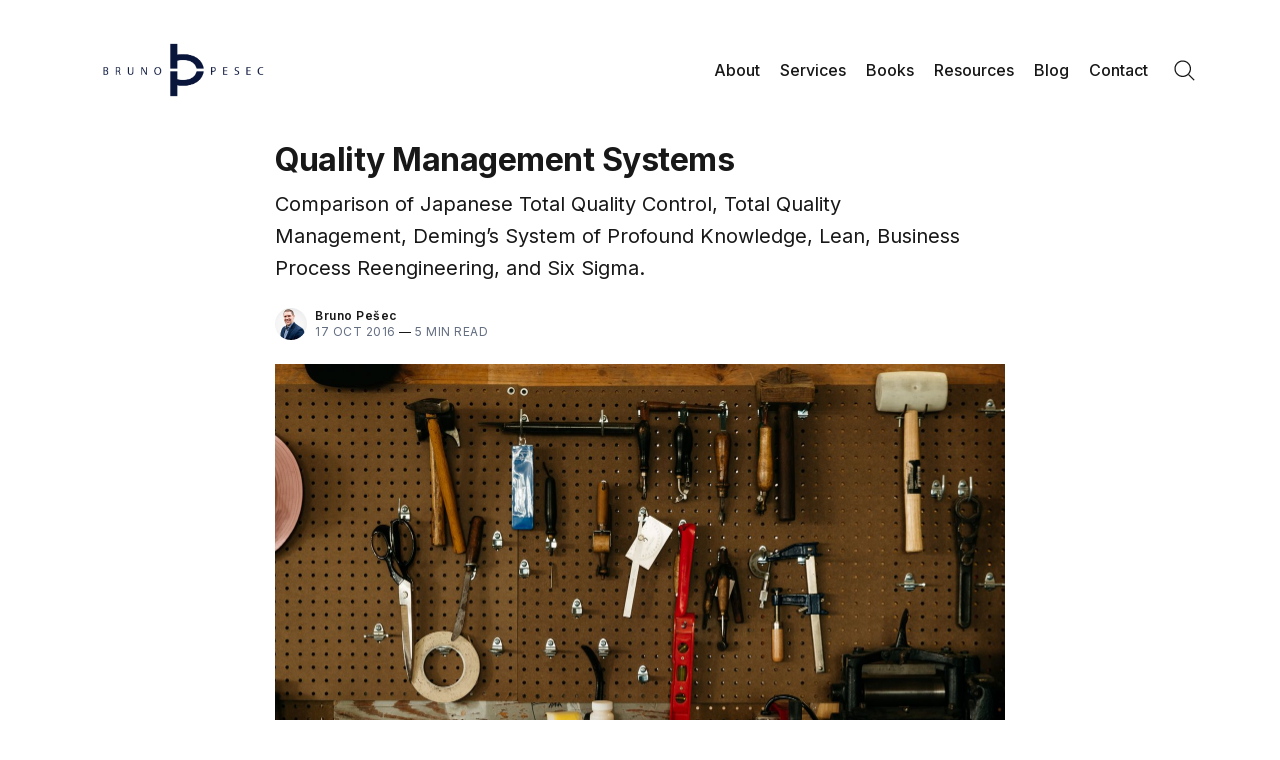

--- FILE ---
content_type: text/html; charset=utf-8
request_url: https://static.optinly.net/sites/83fae70e-1b6e-412a-b104-6e566a87ad4a/ae3d3fde-2243-43fb-b367-cec40f662f20/index.html?_=1769242939479
body_size: 8881
content:
<!DOCTYPE html>
        <html lang="en">
          <head>
            <meta charset="UTF-8" />
            <meta name="viewport" content="width=device-width, initial-scale=1.0" />
            <style id="custom-font-styles-v1">
        @import url('https://fonts.googleapis.com/css2?family=Source+Serif+Pro&family=Inter&display=swap'); 
            .ql-font-source_serif_pro{ font-family: 'Source Serif Pro', sans-serif;} 
            .ql-font-inter{ font-family: 'Inter', sans-serif;}
        </style>
            <style>
        
              *,
              *:before,
              *:after {
                -moz-box-sizing: border-box;
                -webkit-box-sizing: border-box;
                box-sizing: border-box;
              }
              html {
                height: 100%;
              }
              html,
              body,
              div,
              span,
              object,
              iframe,
              h1,
              h2,
              h3,
              h4,
              h5,
              h6,
              p,
              blockquote,
              pre,
              a,
              abbr,
              acronym,
              address,
              code,
              del,
              dfn,
              em,
              img,
              q,
              dl,
              dt,
              dd,
              ol,
              ul,
              li,
              fieldset,
              form,
              label,
              legend,
              textarea,
              table,
              caption,
              tbody,
              tfoot,
              thead,
              tr,
              th,
              td {
                margin: 0;
                padding: 0;
                border: 0;
                vertical-align: baseline;
                line-height: 1.6;
              }
              a {
                line-height: inherit;
              }
              a img {
                border: 0 none;
                line-height: inherit;
              }
              span {
                line-height: inherit;
              }
              ul {
                list-style: none;
              }
              ul li {
                list-style-type: none;
              }
              em{
                font-style: italic;
              }
              body {
                -webkit-font-smoothing: antialiased;
                -moz-osx-font-smoothing: grayscale;
                font-smoothing: antialiased;
                -webkit-text-size-adjust: 100%;
                -ms-text-size-adjust: 100%;
                vertical-align: baseline;
                line-height: 1.6;
                overflow: auto;
                display: flex;
                flex-direction: column;
                justify-content: center;
                font-family: 'Lato', sans-serif;
              }
              .popup-signup-success {
                padding: 60px;
              }
              .popup-signup-success h1 {
                font-weight: bold;
              }
              .h-full {
                height: 100%;
              }
              .popup-container {
                background: #F4F5F5;
                color: #475867;
                font-size: 16px;
                line-height: 2;
                max-width: 380px;
                width: 100%;
                box-shadow: 3px 3px 19px #00000029;
                border-radius: 0px;
                margin: 30px auto 0;
                position: relative;
              }
              .popup-content {
                margin: auto;
                height: 100%;
                max-height: 100%;
              }
              .popup-content .title-text {
                color: #1D1D1D;
                font-size: 20px;
                font-weight: 600;
                line-height: 22px;
                letter-spacing: 1px;
                line-height: 30px;
                margin-top: 0px;
                margin-bottom: 10px;
              }
              .popup-content .description-text {
                color: #1D1D1D;
                font-size: 15px;
                font-weight: 500;
                line-height: 22px;
                letter-spacing: 1.05px;
                margin: 0 auto 10px;
              }
              .text-primary{
                color: #E21F7A;
              }
              .popup-content_content {
                position: relative;
                margin: auto;
              }
              .img-block{
                position: relative;
              }
              .img-block img{
                max-width: 100%;
                height: auto;
                position: relative;
              }
              @media screen and (max-width: 290px) {
                .img-block img {
                  display: none;
                }
              }
              .content-block{
                position: relative;
                padding: 20px;
                text-align: center;
              }
        
              .popup-button {
                margin: 10px auto;
                background: #890304;
                border: 1px solid #890304;
                border-radius: 10px;
                display: inline-block;
                font-weight: 500;
                line-height: 1.8;
                padding: 8px 30px;
                text-decoration: none;
                font-family: Inter;
                color: #ffffff;
                font-size: 18px;
                text-transform: uppercase;
                cursor: pointer;
                transition: all 0.3s ease 0s;
              }
              .popup-button:hover,
              .popup-button:focus {
                background: #890304;
                border: 1px solid #890304;
                outline: none;
              }
              .popup-close-btn {
                background: transparent;
                color: #414141;
                border: none;
                position: absolute;
                right: 10px;
                top: 10px;
                font-weight: 800;
                font-size: 20px;
                width: 30px;
                height: 30px;
                line-height: 30px;
                border-radius: 50%;
                cursor: pointer;
                transition: all 0.3s ease 0s;
                z-index: 99;
              }
              .popup-close-btn:hover,
              .popup-close-btn:focus {
                color: #F4F5F5;
                border: none;
                outline: none;
                box-shadow: none;
              }
            </style>
          <style type="text/css"></style><link rel="stylesheet" href="https://cdn.optinly.net/v1/quill.css"></head>
          <body>
            <div style="display: flex; align-items: center; height: 100%">
              <div class="popup-container">
                <button class="popup-close-btn" onclick="closeCampaign();return false;">
                  <svg
                    xmlns="http://www.w3.org/2000/svg"
                    width="15"
                    height="15"
                    viewBox="0 0 24 24"
                    fill="none"
                    stroke="currentColor"
                    stroke-width="3"
                    stroke-linecap="round"
                    stroke-linejoin="round"
                    class="feather feather-x"
                  >
                    <line x1="18" y1="6" x2="6" y2="18"></line>
                    <line x1="6" y1="6" x2="18" y2="18"></line>
                  </svg>
                </button>
                <div class="popup-content">
                  <div class="popup-content_content">
                    <div class="img-block">
                      <img src="https://static.optinly.net/sites/83fae70e-1b6e-412a-b104-6e566a87ad4a/c28b7930-1d5e-4564-a802-33d969b64b04/assets/0fb8bdb505a93e30ba1f283dac9c629e.png" />
                    </div>
                    <div class="content-block">
                      <div class="description-text"><p><strong class="ql-font-inter">Do you want to innovate</strong></p><p><strong class="ql-font-inter">better, cheaper, and faster?</strong></p></div>
                      <div class="title-text"><p class="ql-align-center"><span class="ql-font-source_serif_pro" style="font-size: 14px;">Then you MUST avoid nine mistakes</span></p><p class="ql-align-center"><span class="ql-font-source_serif_pro" style="font-size: 14px;">everybody else does.</span></p></div>
                      <button
                        data-redirect-to="https://www.pesec.no/9-big-donts-of-corporate-innovation/"
                        data-event="redirection"
                        class="optinly-cta-btn popup-button"
                      >
                        Get your guide
                      </button>
                    </div>
                  </div>
                </div>
              </div>
            </div>
        
            <script type="text/javascript">
              var campaign_id = "ae3d3fde-2243-43fb-b367-cec40f662f20";
              var type = "popup";
              var site_id = "83fae70e-1b6e-412a-b104-6e566a87ad4a";
              var reCaptchaEnabled = true;
              var reCaptchaKey = "6LdEI2UqAAAAALOIiE992GrNq7GTIf2cckotMep4";
              var analytics_url = "https://apinew.optinly.com/v1/campaign/analytics";
            </script>
            <script type="text/javascript" src="https://cdn.optinly.net/v1/popup-basic.js"></script>
          </body>
        </html>